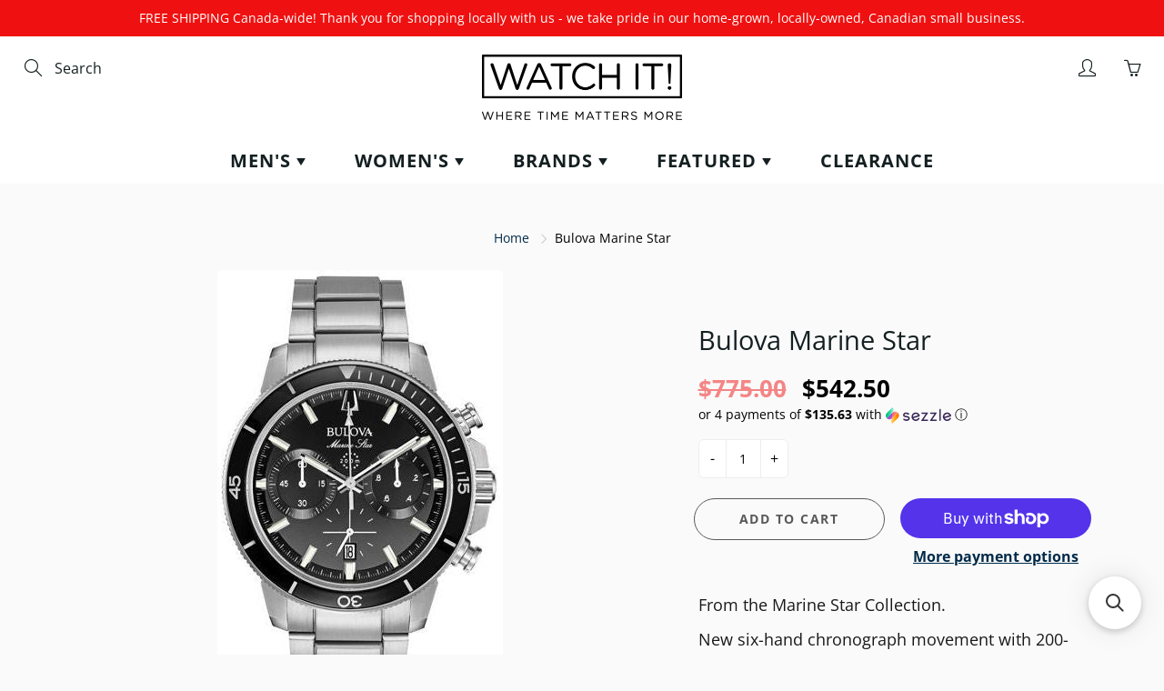

--- FILE ---
content_type: text/plain; charset=utf-8
request_url: https://d-ipv6.mmapiws.com/ant_squire
body_size: 150
content:
watchit.ca;019bd7bc-0385-7a14-a88f-dcd08f5ff25b:8e78cefa3808b3869310c358738c599bf7f7595b

--- FILE ---
content_type: application/javascript; charset=utf-8
request_url: https://searchanise-ef84.kxcdn.com/preload_data.9Q7c7y3B3k.js
body_size: 10296
content:
window.Searchanise.preloadedSuggestions=['g shock','g shock men','citizen eco drive watches','bulova men','mens watches','womens watches','casio g shock','citizen men\'s','gold watches men','automatic watch','citizen promaster','men digital watch','casio g-shock','eco drive','automatic watches','tough solar','swatch watch','citizen eco-drive','casio ga 2100','women’s watches','mens watch','casio vintage','watch stra','mens watches under 100','black watches','hugo boss','fossil men\'s','mens chronograph','citizen tsuyosa','baby g','mens automatic watch','stainless steel watch','casio solar','men watches','mens digital','solar watch','gold women','stainless steel','kids watches','leather watch','green dial','blue dial','digital watch','guess watch mens','watch strap','watch case','bulova automatic','g shock move','his and her watch','diver watch','diesel watch','men\'s watch','citizen eco drive men\'s','hugo boss bracelet','smart watches','emporio armani','mens nixon','daniel wellington','gold watches','michael kors','rose gold','smart watch men','ladies watches','boss hugo boss watch','20mm strap','swatch in men','michael kors watch','red watches','men’s watch','olivia burton','gold watch','mens gold watch','black watch men','watch bands','silver mens','citizen eco drive','marine star','men\'s watches stainless','casio edifice','bracelet men\'s','men’s leather strap','his and hers','women watch','movado bold','bulova marine star','citizen titanium','rose gold ladies watches','smart watch','black and gold','bulova crystal','dive watch','mens nixon watches','women\'s watches','watch band','casio analog','skeleton watch','mechanical watches','armani watch','watch women','black on black','movado mens','nato strap','sapphire crystal','flik flak kids','watches for women\'s','g shock casio','men watch','digital men','promaster diver','casio watch','citizen automatic','shock solar','men’s leather watch','watch for','flik flak','day date men\'s','watch for women','gold men watches green dial','casio g-shock ga2100','women watches','pocket watch','bulova precisionist','white dial mens watch','brown leather watches','blue watch','citizen men','ring watch','mens leather','green watch','lunar pilot','fossil ladies','men’s gold watch','square watches','diesel mens','womens strap','day date','bulova sutton','world time','citizen promaster diver','citizen classic','black watch','bulova classic','limited edition','white watches men\'s','rose gold men','casio mudmaster','g shock solar','ladies guess watch','casio mtp','casio blue','rectangular watch','casio baby g','men’s bracelet','watch for men','women’s digital','pink watch','citizen zenshin','guess watches','green dial men watch','g shock g steel','casio gm2100','swiss watch','casio g shock mudmaster','gold mens watches','men’s black watch','italgem men','citizen corso','women silver watches','black case','g shock dw5600','watch it quartz','mens guess watches','men bracelet','citizen eco drive women','jet star','g-shock gbd200','bracelet watches','men gold','g shock rangeman','bulova curv','boss watch','moon swatch','kids watch','tsuyosa collection','casio women','blue angels','mens bulova','orient watch','watch straps','blue watch for men','casio gab2100','moon phase','field watch','just watch','green face','two tone','men’s watches','casio gold','citizen diver','mens automatic','leather strap','mens mechanical watch','fossil watch','vintage casio','casio la','men\'s blue watch','rose gold womens watch','men\'s skeleton watch','casio watches','black leather strap','star wars','bulova watch','titan edge','bulova surveyor','gold watch men','pro trek','citizen chronograph','mens movado watches','bulova diamond','nixon sentry','citizen automatic watch','promaster dive','pac man','bulova jet star','medium watch','men gold watch','bulova lunar pilot','mk watch','mvmt men','casio digital','black dial mens watch','casio illuminator','bulova hack','g shock metal','citizen super titanium','g-shock move','watch box','solar powered','women’s gold watches','bulova women','citizen forza','casio womens','rolex watches men','blue quartz','black dial black steel watch','casio ga2100','casio world time','guess watch','solar watches','g shock gd010','casio gm 2100','black and silver','mens necklace','mens sapphire','dragon ball','mother of pearl','italgem bracelet','g shock 2100','super seville','casio men','gold men’s watch','men\'s watches','casio blue dial','mud master','mens chain','g shock full metal','solar casio','water resistant men','apple watch','two tone watch','citizen watch for men','nixon time teller','casio star war','black leather watch','women\'s g-shock','casio metal','g-shock ga2100','tank watch','shock move','casio classic','men\'s automatic','women gold watches','baby g shock','citizen eco','super titanium','casio g','bulova watch men','men\'s red watch','g shock women\'s','bulova marine star automatic','women\'s gold watches','silicone strap watch','sport watch','38mm mens','tsuyosa automatic','men’s automatic watch','mens boss watch','casio strap','mens citizen eco drive watch','orange watch','minimalist watch','citizen perpetual','citizen mens','silver men watch','citizen blue angels','automatic men watch','citizen dive','mesh watches','casio a168','mk watch for men','mens sport watches','pocket watches','men\'s watches hugo boss','time teller','diamond watch','leather watch straps','men gold colour watches','vintage watches for women','g-shock mudman','bulova men watch','smart watches for women','mr daddy 2.0','ladies watch','set watches','g shock bluetooth','citizen quartz','men leather watch','black men\'s','watches for men','casio world','casio ga','mens watches leather strap','white women','mens yellow watch','40mm mens','casio a700','casio pro trek','bulova womens','women\'s watches water resistant','casio for men','gold watch women','his and hers watches','automatic watch men','men\'s leather watch','bulova men’s watch','gold and silver','women digital','pro master','men classic','step tracker','armani men','silver and green','g shock dw6900','sea star','gift card','titan raga','mens leather watch','eco drive women\'s','citizen at','bulova mens','the citizen','citizen women','bulova super seville','atomic watches','crystal bulova','automatic mens watches','g steel','easy read','watches for','citizen promaster automatic','gold women watch','citizen eco drive corso','citizen brycen','bulova oceanographer','gbx100 models','black and gold men’s watch','citizen watches men\'s eco-drive','40 mm watch','water resistant women','solar g-shock','g shock steel','military watch','21 mm stainless','mtg b3000','brown watch','men\'s watch leather','women bracelet','mens g shock','black g shock','citizen weekender','casio ga-2100','metal band','no battery','eco drive chronograph','womens citizen eco-drive','citizen nighthawk','men square watch','satellite wave','watch pair set','citizen watch','chronograph mens','moon watch','men necklace','men\'s analog','guess watch men','mechanical watch','g-shock solar','mens gold watches','blue face','casio g-shock gab2100','his and her','mr daddy','casio 10 year battery','automatic watches for men','bulova 42mm','bulova lunar','edifice bluetooth','mens analog watch','golden watch for men','his and hers watch','bulova curve','white ceramic','mens watches in clearance','watch set','dress watch','mens eco drive watches','mens nixon 51-30','casio g shock men\'s','casio vintage watch','casio g-shock tough solar','blue dial steel','citizen calendrier','mens gold','medium band 16mm','men black watches','mens gold and crystal watches','black watch women','roman numerals','black stainless steel watch','mens blue','citizen eco drive titanium','tory watch','watches for women','22mm strap','fossil womens','citizen promaster navihawk','citizen watches','casio full metal','leather mens','mens bracelet','watches men','stainless steel watch band','casio men\'s g-shock','casio world timer','dragon ball z','emporio armani watch','eco drive promaster','black mens watches','brown leather','sentry ss','casio baby-g','open heart','emporio armani stainless','radio watches','rose gold watches','light up watches','promaster tough','citizen promaster dive','bulova women\'s','g shock mudmaster','casio bluetooth','watch it','white shock','watch men','citizen tough','nixon regulus','two tone womens bracelet watch','mens white','casio mtg','gma s2100','stainless black watch','casio move','silver womens','casio a100','bulova chronograph','bulova blue','japan movement','citizen blue','woman watch','tag watches','mens eco drive','men’s automatic','hugo boss watch','chain watches','citizen eco-drive axiom','citizen eco-drive perpetual chrono a-t','leather watch women','green men watch','citizen drive','citizen satellite wave gps','gold men watches','fit watches','bulova futuro','swatch skin','digital women\'s','for men','gold and green','men automatic watch','man watch','casio gbd200','tachymeter watch','citizen jv1007','black strap men','leather watch men','g shock gprh1000','casio g-shock dw5600','casio automatic','dive watches','green watches','casio shock','red strap','gstb400 models','vintage watch','mini watch','men\'s citizen eco drive','citizen black','couple watch','36mm mens','men sapphire','bulova gold','mens black metal watches','dual time','men\'s gold','gold womens watch','timex marlin','nixon chrono','navy womens','citizen green','digital watches','pro diver','italgem cross','e o drive promaster','citizen gold watch','mens leather strap watch','g shock women','orange watches','nixon corporal','casio quartz','citizen eco-drive chronograph','mens automatic watches','dual tone','armani watches','waterproof watch','casio pro-trek','red g shock','citizen men silver eco-drive','all womens watches','large men’s watches','16mm strap','silver tone','casio tough solar','women shock','citizen promaster tough','g shock 100','18mm band','g shock ga2100','automatic mens','full metal','series x','diving watch','casio g shock 2100','gucci watch','citizen gold','swatch blue','black womens','silver and gold mens','guess women','white dial','citizen chandler','orient automatic','womens gold watch','men’s gold watches','20 mm band','g-shock dw-h5600','casio red','g shock frogman','casio g 100','bulova classic men','swiss military','casio ws','womens leather','promaster fugu','black silver','orange g-shock','bulova computron','g shock watch','dual time watch','casio gm','black men’s watch','men black steel','guess gold watch','citizen peyten','no battery watch','womens watch','automatic gmt','promaster land','mr g','gun metal','women leather watch','sea master','on sale','bulova gemini','g-shock men\'s','slim watches','skeleton dial','fossil mens','womens automatic watches','citizen tsuyosa collection','battery replacement','citizen navihawk','casio green','fossil automatic','black citizen','silver watch','register warranty','nixon 51mm','flik flak retro','boss velocity','women automatic','devil diver','black leather','promaster dive automatic','hugo boss watch strap','grey watch band','italgem chain','citizen sport automatic tsuyosa collection','citizen axiom','white mens','casio g-shock full metal','mens gold and black watch','diesel mega chief','ga b2100','men’s digital','bulova diamond watch','leather bracelet','white g shock','movado museum classic','g-shock bluetooth','mesh men watches','casio abl','women\'s watches with date','tsuki yomi','shock movement','black strap women\'s','women’s white watch','fossil watch ladies','medium the','men 200m','citizen calendar','nato band','plastic watch','women\'s casio','tsuyosa 37mm','g-shock mens watch','men watches in red','g-shock gba900','casio mdv','yellow watch','solar bluetooth','compass watch','citizen world time','mission to the','women’s leather','moon landing','geo trekker','tsuki-yomi a-t','citizen ladies','casio if','eco drive classic','citizen crystal','citizen eco-drive promaster diver','swiss made men\'s','city nut','skyhawk a-t','men\'s watches silicone strap','casio lap','bulova skeleton','swatch for','women’s mk watches','titan black','men’s gold','gold women’s watch','world chronograph a-t','womens digital','casio mdv106','bulova gmt','movado bold verso','green dial watch','master of g','diesel daddy','mens casio','nato straps','22 mm strap','citizen garrison','g shock ga 100','black gold','casio dw5600','citizens men','casio g shock mt','casio gbd 200','kids digital','citizen perpetual chrono a-t','mens citizen watch','citizen perpetual calendar','black dial','casio g shock move','women watch gold','wrist band watches','fossil chronograph','gold black','casio womens watch','movado men\'s','mtg b2000','bulova marine','brand for swatch','gold women’s','casio gmas2100','g shock gm2100','casio rose gold','leather men watch','citizen eco drive divers 200m titanium promaster','g-shock watch','watches set for women','ray ban','mens g shock watches','citizen aqualand','blue strap','gold casio','womens jewelry','gold citizen','step counter','citizen eco-drive corso','ring watches','nixon gold','boss watches','g shock digital','rose gold mens watch','casio men\'s','titan mens','citizen quartz men\'s','mickey mouse','men’s citizen watch','ital gem','swatch neon','fossil watches','citizen drive ar','new gold watch for men','bulova gold watch','citizen men eco-drive','swatch x dragon ball z','daniel wellington watch straps','bulova marine star men','fossil chrono band','white face','black watches men\'s','citizen 41mm','blue angel','casio g-shock move','bulova watches','g-shock ga100','mens diamond','g shock men black','michael kors silver','swatch men','michael kors slim runway','mega chief','metal watches','casio g shock 5600','casio g-shock mudmaster','watch cases','citizen sport automatic','citizen stiletto','women’s bulova watch','quartz chronograph','men chronograph','watches women','citizen promaster dive automatic','citizen sapphire','casio mudmaster gwg 2000','citizen eco drive watches black','eco drive men\'s','titan workwear','citizen snowbirds','citizen eco drive perpetual calendar','red stainless steel watch','casio slim solar','black gold mens watch','movado bold evolution 2.0','oversized watch','travel case','men’s citizen gold watch','black and white','time x','g-shock casio','purple watch','rose gold watch','automatic womens watches','all black','leather band','boss admiral','citizen o men','citizen serie 8','perpetual chrono a-t','calendrier moonphase','leather strap watch','baby g watch','m jewelry','g shock stainless black','moons watch','movado museum','watch it quartz women','green and gold','gst b100','hugo watch','square dial watches for women','precisionist watches','gold women\'s watch','g shock gab2100','i watch','solar eco light','large wrist watch','casio black','bulova sutton automatic','ladies rose gold watches','square face','casio g-shock mudmaster disco','silver blue','citizen navi','casio dw','casio mens','swatch x','blue rebel','bulova ladies','citizen drive womens','fossil c','citizen atomic','men\'s bulova','eco drive axiom','men digital','citizen watch men','casio vintage gold','petite women watch','gmw b5000','automatic bulova','black and gold men','citizen gmt','boys watches','citizen promaster eco drive','eco-drive one','heart rate','boss automatic','silicone strap','link bracelet','women analog watch','rose gold mens','citizen zenshin super titanium','sport luxury','mesh band','shock rangeman','casio ae','pilot watch','casio vintage women\'s','bulova womens watches','solar g shock','citizen leather','mudmaster ggb100','g shock mens','womens watches gold','bulova surveyor automatic','tissot pr','men\'s citizen watch','women black watches','casio shock metal','black ceramic watch','gst b400','women\'s eco watch','swatch moon','transparent watch','classic watch','citizen eco-drive men','men’s blue','citizen of atches','womens silver watches','dress watches','arabic dial','gold two tone watch','g-shock men\'s watch','silhouette crystal','swatch irony','citizen limited','g-shock brand','g shock for women\'s','digital women','classic watch men','casio g-shock 2100','casio men watch','band strap','gold men','women\'s gold','men eco drive citizen','bracelet watch','women watch leather strap','boss bossmatic','womens rose gold watch','rado watch','casio silver','movado women','men leather','nixon watch','men’s nixon','black and gold watches','eco drive blue angels','citizen avion','mens watch box','womens date','casio casio','gold mens','titan watches men','q timex','women automatic watch','leather men’s watch','men automatic','leather strap watches','g shock gold','kors watch','citizen women watches','tag h','stopwatch alarm','bulova star','bulova octava','regulus ss','casio gbd','g shock mtg','mens g shock on','movado bold fusion','bulova millennia','bulova pilot','citizen eco drive one','womens casio','citizen eco-drive strap watch','casio a','gunmetal black','g shock solar bluetooth','divers watch','citizen blue angel','mission to','bulova maquina','three tone','japan stainless quartz','gold green','of joy','leather watches','gold automatic','citizen eco drive for','black skeleton','fossil raquel','nixon porter','fossil gold watch','women\'s black','bulova super','metal strap men watches','citizen eco drive gold','watch green','orient star','green strap','blue dial with silver','corso sapphire','swiss movement','black men\'s watches','retro for men','timex waterbury','women watch for','pink dial','apple watch strap','of the rings','casio ga700','cross necklace','left hand watch','casio for women','galaxy watch 6','mvmt womens','casio ga b2100','large face','citizen gps','casio dial','men’s g shock digital','olivia burton 38mm','citizen smart watch','world casio','swatch la','for women','bulova wilton','mk men','men’s crystal','thin watch','self winding','men\'s watch leather band','swatch black','watch g shock','silver watches','green watch strap','g s','world chrono','green g shock','bulova moon','medium 16mm','g shock red','countdown timer','olivia burton celestial','mens solar','women’s solar powered watch','automatic mechanical','alarm clock','casio gst','mens rose gold','mesh band watches women','emporio armani mario','automatic watch women','women rose watch','swatch women watch','nixon kensington','casio was','casio digital watches','black watches women\'s','full m','men automatic sport watch','black eco drive watches','shock for','citizen watch for women','day date eco','automatic ladies','casio 50th','casio g shock steel','pairing with','digital men\'s','casio 10 year battery illuminator','g shock g','casio moon phase','citizen eco drive brycen','manual watches','tri gold','silver mesh','pink kids strap','casio g-shock 40th anniversary','white womens','shock resistant','shock tough solar','g shock smart watches','fossil women','promaster navihawk a-t','guess women\'s','eco drive corso','guess mens','swatch pink','nixon sentry ss','casio day date','nixon men','men’s quartz','shock ga2100','disney watch','bulova quartz','fossil watches clearance','diesel mr daddy 2.0','small seconds','replacement watch bands','casio gwg-2000','guess ladies','hand winding','sports watch men','eco drive watches for men','nixon the','citizen proprietary','eco-drive promaster','diesel cliffhanger','bulova black','20mm band','guess watch for men','white men','sentry chrono','womens citizen','flik flak green','citizen marine','bulova watch gold','ladies 26 mm watches','world timer','the intro','watch repair','men silver watch','blue eco drive','bluetooth g shock','eco men’s citizen','tsuyosa women','square analog','price for','range man','automatic men\'s','white dial women watch','swatch montreal','day/date indicators','casio edifice chronograph','silver-tone stainless steel case and bracelet with light blue dial','citizen drive gold','men’s leather','gold-tone stainless steel','him and her','g-shock g-steel','casio illuminator blue watch','citizen mens gold','g shock watch for','women citizen watch','eco drive men','skagen men\'s','citizen eco drive blue angels','citizen eco-drive calendrier','pro master diver','gold watches women','men\'s gold-tone','citizen ladies eco drive','gw g shock','casio gbx100','women eco drive','metal watch band','star of david','g-shock gwb5600','gravity master','leather strap women\'s','swatch big bold','hugo boss champion','watches rose gold','bering watches','titan automatic','date just','museum classic','womens black watch','g shock watches','citizen forza titanium','46mm watches','citizen pro master','radio watch','wilton gmt','bulova men gold','diesel only the brave watch','perpetual calendar','analog digital','citizen eco drive diver','bulova men\'s watch','tw steel','stainless steel women’s watch','citizen promaster skyhawk','fossil carlie mini','movado watch','g shock 1','citizen eco drive silver','smart watch titan men','luminous watches','movado automatic','ana digi','swarovski crystals','a movado','carbon fiber','women\'s digital','black bulova men’s watches','silver strap','citizen tsuyosa small second stainless steel blue dial automatic nk5010-51l men\'s watch','mens silver watches','italgem curb id','dog tag pendant','swatch kids','swatch watches for','montreal quartz','men’s classic watch','day date black','watch men silicone','casio ring','light up water resistant','axiom citizen','casio mens watch','square dial watch','rado watches','ladies eco-drive','gold g shock','citizen carson','multi band 6','mens solar watch','two tone men','citizen watch strap','mens brown leather and case watch','24mm strap','watch for kids','night hawk','g shock gbx100-1','bulova leather','fossil women watches','clearance watches','fossil gold','citizen eco-drive sapphire','nixon tide','citizen dive promaster automatic','citizen series','green gold','casio men\'s digital','is coloring','m digital watch','g shock for men\'s','movado bold quest','sentry leather','rose gold watches men','bulova silver and gold','nixon 51-30 chrono','two tone mens','rose watch','diesel strap','chain bracelet','black and green','eco-drive promaster diver','swatch white','hero sport watch','shock gm2100','automatic movement','water resistance women','casio g-shock watch','black and gold women','guess rose gold','data memory watch','citizen eco-drive black dial','casio pink','women\'s eco drive','men’s watches leather','men’s gold bulova','citizen promaster nighthawk','green women','gold and silver men watch','citizen quartz ladies','bangle watch','super illuminator','citizen eco drive with','women g shock','men\'s bulova automatic','casio aq','black and rose gold watch','swatch to','316l stainless','casio men\'s black','g shock battery','gold silicone','casio g-shock ga 2100','hypoallergenic watches','nixon women\'s','men watch brown','watch 34 mm','citizen day date','g shock band','g shock tough solar','g shock made in japan','citizen eco drive gold men','watch sets','black strap','casio eye','women\'s citizen','watches blue','blue quartz casual','wr 200m','olivia burton watches','men’s digital watch','citizen eco-drive black dial men\'s watch','back to the future','bold versa','guess men watch','36 mm mens watch','silver women','bracelet for men','ladies citizen','titan men watch','citizen watch women','cool watches','g shock pink','casio pop','men black watch','brown leather watch','men’s rose gold','triple sensor','guess womens watch','analog mens','pilot\'s flight','women’s citizen watch','watches bar 3','watch for woman','men stainless steel watch','ga 700uc','watch stand','medium watches','titan edge ceramic','women\'s black watch','white ceramic watch','women stainless steel mesh watch','gwg 1000 1a3','citizen to','five watch','citizen citizen','galaxy watch 5','digital casio','bulova men leather watch','citizen pro diver','raquel three-hand','dog tag','gold bracelet','citizen eco drive sapphire','promaster skyhawk','casio g shock ga700','digital analog','citizen dive watch','citizen skyhawk','shock bluetooth','white and silver','calculated watch','water watches','flik flak black','leather watch for men','swatch swatch','big bold swatch','f x','gucci link','sport eco drive','his & hers','g-shock gas100','fossil ladies watches','g shock move men','swatch red','beads bracelet','casio smart watch','military g shock watch','swatch watches','leather silver','bulova warranty t','rectangular gold','casio baby','the minimalist','white gold watches','citizen endeavor','citizen series 8','black dial watch','g shock gm','marvel avengers','casio rangeman','tactical ops','casio solar-powered','men analog watches','stainless steel band','gold green men watch','citizen eco drive calendrier','g shock m','womens eco drive watch','casio dwh5600','small dial watches for women\'s','shock frogman','watches for men\'s','sun glass','nixon porter leather','kors watches','his and her set','black g shock for men','field watches','women’s swatch','armani dive','mens guess','men g shock','casio leather','automatic skeleton','diesel watches','red dial','boss skytraveller','mens brown leather watch','solar shock','medium watch bands','ladies bulova','g shock cl','bulova men watches','casio g-shock × 1','women’s gold watch','men’s watch red','womens watch with date','casio mens classic japanese','ladies eco drive','eco-drive titanium','brown leather women’s','timex ironman','our jewelry','color watches','mens watch with green','g-shock casio blue digital','citizen eco drive wr 100','black and silver watch','raga titan','eco drive mens','citizen go','g shock rescue','crystal sapphire','men\'s white watch','g-shock ga700','eco-drive classic','men’s bulova','quartz men','bulova mens gold','womens bulova','mil ship','fossil machine','casio retro standard','citizen satellite wave','eco drive 100m','golden color','movado museum women','g shock 3 hands','g shock blue','watch roll','men silicone watch','irony watch swatch','speed timer','casio g-shock gmas2100','girls watch','citizen eco drive promaster','g-shock ga','mens movado','classic leather watch','blue shock','casio dive','citizen pcat','travel watch case','automatic men','bulova modern','men crystal watch','home citizen','black swatch','shock square','citizen alarm','x swatch','watch wind','red dials','clip watch','wr100 ti','michael kors stainless','mens green','curb bracelet','casio shock solar','pair watches','5 bar men','time chronograph','23mm strap','black womens watch','bulova classic automatic','double watch','galaxy watch 7','kid white was','casio g-shock ga100','watch red','g-shock gm2100','saga watch strap','grey mem','citizen eco drive chronograph','formal watch','casio g-shock black','cuban chain','shock mudmaster','casio gm2100c','rubber strap','casio x','solar men\'s','50mm case','steel casio','metal bands','black one','casio mud','womens g so','white dial steel bracelet','eco drive watches','men\'s bulova precisionist chronograph','women eco-drive','link watches','crystal blue','casio a158','bulova racer','women’s rectangular','womens white strap','women’s watches citizen','bronze watch','mens watch leather strap','bold evolution','hugo boss watches','mens watchs','italgem mens bracelet steel','digital mens','boss for men','mini watches','kors ritz','solar men','mens black','are casio','mk watch women','women’s black watches','men classic watch','mens bulova precisionist movement','men\'s gold watch','stopwatch measuring','swatch mens','citizen men eco drive','women casio','women watch black','timex expedition','mens boss','mens swatch','grey watch','dual dial','mens guess watch','g-shock blue','g-shock navy','mtg-b3000 black dial black steel watch','fossil carraway','g-shock step','tachymeter quartz','citizen link','bulova seville','watch faces','diesel red','yellow watches','smart watch for','fossil minimalist','bulova phantom','the player','g-shock dw5600bb','brown strap watch','women’s guess','casio retro','smart watch strap','casio analog display','gift set','clearance women','casio baby-g watch','40th anniversary','40 mm stainless','every time','baby g watches','casio lf','fossil chrono','g-shock mudmaster','watches men silver','eco drive sport','women’s automatic','casio data','dive automatic','red watch','bluetooth g-shock','tsuno chrono','citizen cc','watch bracelets','power trainer','shock gmas2100','metal g-shock','boss bracelet','citizen divers','strap green dial','mickey mouse watch','g-shock analog','citizen calibre 8700','10 mm watch strap','nixon staple','white men watch','nixon chronograph','sailor moon','casio classic watch','casio mb','men’s tank','womens 40mm watches','casio ga100','metal blue','citizen sport black dial men’s watch','black silicone strap','kid watch','men’s eco drive','swatch strap','golden watch','black and gold bracelet','diesel men watch','promaster aqualand','classic automatic','womens leather watches','citizen eco drive leather','master of g series','titan men\'s','casio mudman','g shock black','eco drive women','swatch art','bulova jet','germany dcf77','vibration alert','watches for kids','and waterproof rating of 100m','fossil watch men','men\'s bulova marine star','citizen eco-drive bianca','sale watch','full skeleton','men crystal','white watch','bulova american clipper','bulova curv gold','hugo boss master','big bold','casio calculate','citizen ladies mother of pearl','the ascent','citizen eco-drive classic','fossil everett','g shock gbd200','eco drive one','aerojet bulova','square watch','g shock gw7900b-1','bulova men black','batteries for watch','women green dial','citizen eco-drive chandler','petite evergold','bands 20mm','bulova silver quartz watch','digital watch for women','all metal','nixon nirvana','blue watch women','citizen star wars','women square watch','g shock solar men','women’s watch','promaster skyhawk a-t','bulova 262khz','digital kids','shock smart watch','boys watch','casio step tracker','moon phase watch','g-shock gmas2100','limited edition g-shock','hug boss','gold chain for men','citizen eco-drive brycen','c pink','evil eye','casio series','women citizen','women\'s leather','armani chronograph','titan edge for','titanium citizen','g shock gw','smart watch women','pink swatch','gold and black','boss hugo boss','casio g-shock gstb400','g shock ga','blue leather','fabric band','bulova quartz silver dial stainless steel watch 30 mm case','red and black men’s watch','sport automatic','men watch with leather strap','gold bulova watch','men chain','swatch for kids','gold tone men watch','casio g-shock full meta','eco drive men watches','casio g-shock solar','classic watch women','watch classic women','6 band solar','citizen tsuyosa 60','atomic timekeeping','casio d','yellow dial','citizen eco-drive sport chronograph','chrono bulova','black watches for men','one piece','men\'s watches stainless steel','citizen eco-drive promaster skyhawk a-t','bulova prestige','g-shock pro','emporio armani men','citizen watch 100','gba-900 watches','men brown','zenshin eco drive','full meta','mens mesh','mens ring','casio war','bulova watch band','g shock square','solar for men','women\'s leather watch','g shock ga 1000','casio e','corso stainless steel bracelet watch','women watches blue','asio g-shock full metal solar','casio vibration','guess new arrivals','steel chain','swatch women','bulova black strap','sports watch','bulova octava crystal','michael watch','united states','water resistance','promaster air','bracelet women','watch tool','date indicator watch','mens skeleton watch','out watches','couples watches','eco drive titanium','vintage women','women’s silicone watch','g-shock band','gold guess','ceramic watch','citizen eco drive corso gold','men’s fossil watch','citizen special edition','gold mesh','automatic citizen','citizen eco-drive weekender','g shock 1000','leather bands','g-shock compass','fujitsubo automatic','white watches women','18mm leather','large numerals','titan raga viva','casio watch g-shock ga-2100','citizen sport','watches baby g','fossil neutra','gold digital','purple mens','batman watch','car watches','g shock ga100','final sale','watch batteries','boss orange','brown strap','automatic citizen watch','nixon siren','guess 5atm','hugo boss blue','g shock mudman','casio a1000','kids g','mens blue face','g shock red solar','boss chronograph','bracelet for her','fossil strap','women\'s automatic','brand it','casio mtp1302d-3av','gold and blue','g shock 9','men’s metal','gold rings','citizen drive blue','bulova gold and silver','shock full metal','ladies movado watches','sweeping seconds','shock gbd200','townsman automatic','clear swatch','rose gold mesh watch','leather women\'s','men’s band watches','g shock green','armani renato','solar gold','three hand','women gold watch','citizen eco drive calibre','g-shock black and gold','black automatic','blue and gold','white leather','hybrid watch','casio titanium','automatic women','store in','bulova men watch gold','guess watch strap','swatch chrono','bulova pocket watch','black nixon','citizen moon','corporal ss','italgem pendant','casio m','time women\'s','casio kids','edifice slim','ladies rose gold','guess men\'s','heart rate monitor watches','citizen red','marc anthony','g shock ga700','men solar','titan watc','casio carbon core','mens analog','sun and moon','number wat hes','michael kors gold watch','citizen watches at','bulova 41mm','michael kors men\'s','hugo boss ion','titan women\'s','black and gold watch','men’s diamond','gm b2100','star wars watch','men’s analog','chronograph navy leather watch','g-shock gm110','g-shock dw6900','black ladies','mens fossil','bulova icon','mens big watch','g shock 40th','nixon solar','gold and silver watches','citizen watch ladies','fugu dive','boss champion','casio sport','watch automatic','golden watch women','citizen eco-drive endeavor gmt','men’s brown leather','g shoc','gold watches green dial','gold bulova','crystal automatic','dark blue','mens watches gold color','casio automatic watch','swatch women\'s','g shock camo','medium peak','blue strap women','moon chronograph','boss silver','white g-shock','the debut matte box set','g shock ga 2100','analog watches','gold watches blue dial men','edifice s','men’s g-shock','blue men’s bracelet','g shock for','shock blue','emporio armani diver','g shock 30th','citizen eco drive men’s watch','casio back to the future','eco drive ladies citizen watches','citizen coin edge','green and black','women sport watch','man\'s watch','citizen eco-drive promaster','citizen ty','casio water proof','automatic watches blue','minimalist watch silver','men special watch','eco drive ar','citizen men\'s eco-drive sapphire','casio solar watch','black and green men’s watch','white chronograph','watch it quartz chronograph black dial steel bracelet','black dial steel','women movad','blue metal mens','watch band woman','citizen men\'s blue watch','eco drive silver men','hugo boss mens watch','bulova diamonds','diamond mens','g shock watches for womens','black colour watches men','timex q','fashion watches','g shock 100 1a','casio base','citizen tsuyosa 37mm','new bulova watch','citizen perpetual calendar eco-drive men\'s watch','women\'s bracelet','blue digital','titan watches','red automatic','leather gold','men black dial','tw steel watch','fossil men black','guess for women','casio honda','armani watch men','rose gold women watches','snorkel collection','calculator watch','women regular face','rectangular face','moonphase watch','sign up','men earrings','citizen diver promaster','ladies citizen eco drive','radio control','diamond watch men\'s','men slim watch','how to settings','fossil stainless steel','citizen 200m','bulova special edition','casio steel','citizen eco-drive promaster dive','hugo watches','mens dive','armani of the','blue band','g shock kids','fossil ss','bulova 40mm','red face','mesh strap','watch with no battery','bulova wilton gmt','men’s movado','promaster altichron','citizen eco drive radio controlled','mens gold watch black face','mvmt odyssey','michael kors watches','mk watches','women’s movado','casio standard','promaster navihawk','citizen eco-drive promaster navihawk','super mario','about shipping','g shock move 200','eco-drive suratto','promaster automatic','citizen fugu','casio collection','g-shock move 1000','michael kors women\'s','casio kid','g-shock dw5600','rubber black watch strap','red arrows','16mm nato','quartz silver','silicone watch','citizen collection','g shock smart','shock solar atomic','parts for watch','casio gx56bb-1','italgem black','titan watches for women','digital womens','gold women\'s with','womens axiom eco','baby strap','g-shock metal','stop watch','casio date indicator watch','tissot chronograph','fossil couple watch','leather watch mens','14mm watch strap leather','watch station','citizen solar','nixon 42mm','casio g shock ga','man silver watch','black watch leather','g-shock gab2100','daniel wellington petite','chain watch','old watch','19mm strap','nixon mens','casio ga110','bulova millenia','band 20mm','casio core','movado men','g shock 2','nixon mickey','bold verso','bulova rose gold automatic','boss first','bulova series x','swiss watches','gprh1000-9 rangeman','bulova crystal automatic','citizen gps watch','mens dress','atomic watch','mineral glass','medium leather band','skeleton watches','womens two tone watches','20mm leather','bulova automatic men\'s watch with date','black and gold g shock','citizen or a','white silicone','guess 5atm/50m','swatch bold','h b stainless steel gold clock','g shock 1a1','gold plated','necklace men\'s','g shock master of g','italgem beads','citizen a-t','bold fusion','men’s watches under 200','g lide','g-shock mtg-b3000','black women','women gold','brown dial colour','men’s silver and gold watch','mudmaster solar','made in japan','men watch for','pink baby g','watches with steel strap','men white watch','women two-tone','men promaster','small watch','women vintage watch','matte black','square digital','citizen world timer','citizen ar','eco drive men dress watch','women auto','movado modern','women solar','solar digital','casio w','leather women watch','casio metal band','heavy-duty no-slip','citizen eco drive promaster dive','citizen diamond','casio moon','blue swatch','men\'s quartz sport watch','green mens','womens watches leather strap','bulova green','silver and black','g squad','g shock triple-sensor','g-shock mt-g'];